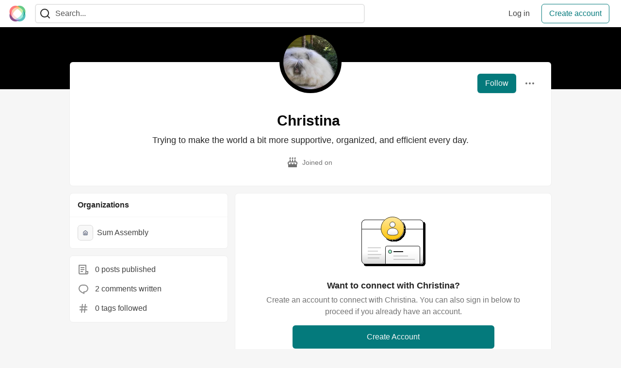

--- FILE ---
content_type: text/html; charset=utf-8
request_url: https://community.interledger.org/ck
body_size: 10015
content:
<!DOCTYPE html>
<html lang="en">
  <head>
    <meta charset="utf-8">
    <title>Christina - The Interledger Community 🌱</title>
    
  <link rel="canonical" href="https://community.interledger.org/ck" />
<meta name="description" content="Trying to make the world a bit more supportive, organized, and efficient every day.">


<meta property="og:type" content="website" />
<meta property="og:url" content="https://community.interledger.org/ck" />
<meta property="og:title" content="Christina — The Interledger Community 🌱 Profile" />
<meta property="og:image" content="https://community.interledger.org/remoteimages/uploads/articles/a6nnsof45dotzvxpzt4c.jpg" />
<meta property="og:description" content="Trying to make the world a bit more supportive, organized, and efficient every day." />
<meta property="og:site_name" content="The Interledger Community 🌱" />
<meta name="twitter:card" content="summary_large_image">
<meta name="twitter:site" content="@@Interledger">
<meta name="twitter:creator" content="@">
<meta name="twitter:title" content="Christina — The Interledger Community 🌱 Profile">
<meta name="twitter:description" content="Trying to make the world a bit more supportive, organized, and efficient every day.">
<meta name="twitter:image:src" content="https://community.interledger.org/remoteimages/uploads/articles/a6nnsof45dotzvxpzt4c.jpg" />


      <meta name="last-updated" content="2026-01-28 22:12:37 UTC">
      <meta name="user-signed-in" content="false">
      <meta name="head-cached-at" content="1769638357">
      <meta name="environment" content="production">
      <link rel="stylesheet" href="/assets/minimal-044fc0591881caab0b36d4290b5fda0e31f8f3762e63d2e084a7ad8e34ad0f35.css" media="all" id="main-minimal-stylesheet" />
<link rel="stylesheet" href="/assets/views-c7218f14065ddf63ad3cbc57904019aca23aedfdaa05f2154e3a9c05cd3a4fd2.css" media="all" id="main-views-stylesheet" />
<link rel="stylesheet" href="/assets/crayons-f335bdef06857ba30c9cdcc3503e231d719699aa03e0e2878432f397da7326ba.css" media="all" id="main-crayons-stylesheet" />

      <script src="/assets/base-60c267b452f076a26836a213e18b0e52f232ccdca06de8b8365adbfce9326873.js" defer="defer"></script>
<script src="/assets/application-7258612fccf5d56314a6e4ad1898b4f818f474c4bb3485e302428d489a769a17.js" defer="defer"></script>
<script src="/assets/baseInitializers-2f0777a6d67046056f9f42665560ce072de3801292674358ddbad6e135c1891d.js" defer="defer"></script>
<script src="/assets/baseTracking-b6bf73e5ee66633e151e7d5b7c6bbccedfa4c59e3615be97b98c4c0f543ddae7.js" defer="defer"></script>
<script src="/assets/followButtons-a29380c2c88136b97b2b5e63e94614ff7458fc72e07cffa7b6153831c28a40d2.js" defer="defer"></script>

        <meta name="search-script" content="/assets/Search-47b78c90427318f3a0e6fb7266d267b81e2bfe6e124e47aafdb9a513670fa8bc.js">
        <script src="/assets/runtimeBanner-6218b17aedd855a9650fc3c3bfddb5977e9576e580d46753e2c57b3dd50158a3.js" defer="defer"></script>
      <meta name="viewport" content="width=device-width, initial-scale=1.0, viewport-fit=cover">
      <link rel="icon" type="image/x-icon" href="https://community.interledger.org/images/6pPTKiAzH5iiS8ZG14ZQ8o9aFwWduW5fT9wBUP4955Q/rt:fit/w:32/g:sm/mb:500000/ar:1/aHR0cHM6Ly9jb21t/dW5pdHkuaW50ZXJs/ZWRnZXIub3JnL3Jl/bW90ZWltYWdlcy91/cGxvYWRzL2FydGlj/bGVzL2E2bm5zb2Y0/NWRvdHp2eHB6dDRj/LmpwZw" />
      <link rel="apple-touch-icon" href="https://community.interledger.org/images/9oaEv3dv9Dr4HxRqbiUQimY-qyvmcP97uZLqimt1zQU/rt:fit/w:180/g:sm/q:80/mb:500000/ar:1/aHR0cHM6Ly9jb21t/dW5pdHkuaW50ZXJs/ZWRnZXIub3JnL3Jl/bW90ZWltYWdlcy91/cGxvYWRzL2FydGlj/bGVzL2E2bm5zb2Y0/NWRvdHp2eHB6dDRj/LmpwZw">
      <link rel="apple-touch-icon" sizes="152x152" href="https://community.interledger.org/images/B6UiK6ufJJ10Lt8wQK7fbDwYm9pJSSfuWem0C9qzQCY/rt:fit/w:152/g:sm/q:80/mb:500000/ar:1/aHR0cHM6Ly9jb21t/dW5pdHkuaW50ZXJs/ZWRnZXIub3JnL3Jl/bW90ZWltYWdlcy91/cGxvYWRzL2FydGlj/bGVzL2E2bm5zb2Y0/NWRvdHp2eHB6dDRj/LmpwZw">
      <link rel="apple-touch-icon" sizes="180x180" href="https://community.interledger.org/images/9oaEv3dv9Dr4HxRqbiUQimY-qyvmcP97uZLqimt1zQU/rt:fit/w:180/g:sm/q:80/mb:500000/ar:1/aHR0cHM6Ly9jb21t/dW5pdHkuaW50ZXJs/ZWRnZXIub3JnL3Jl/bW90ZWltYWdlcy91/cGxvYWRzL2FydGlj/bGVzL2E2bm5zb2Y0/NWRvdHp2eHB6dDRj/LmpwZw">
      <link rel="apple-touch-icon" sizes="167x167" href="https://community.interledger.org/images/OuKgNKV0rwxgjIho_HCWtKgjXTBDkkZSNkCSDeyPI-8/rt:fit/w:167/g:sm/q:80/mb:500000/ar:1/aHR0cHM6Ly9jb21t/dW5pdHkuaW50ZXJs/ZWRnZXIub3JnL3Jl/bW90ZWltYWdlcy91/cGxvYWRzL2FydGlj/bGVzL2E2bm5zb2Y0/NWRvdHp2eHB6dDRj/LmpwZw">
      <link href="https://community.interledger.org/images/WknqunNDFJzOYhRHudVTp4cJ48b_xYdcvJjUK5trtaE/rt:fit/w:192/g:sm/q:80/mb:500000/ar:1/aHR0cHM6Ly9jb21t/dW5pdHkuaW50ZXJs/ZWRnZXIub3JnL3Jl/bW90ZWltYWdlcy91/cGxvYWRzL2FydGlj/bGVzL2E2bm5zb2Y0/NWRvdHp2eHB6dDRj/LmpwZw" rel="icon" sizes="192x192" />
      <link href="https://community.interledger.org/images/EYln5tNYkfR67Q6eNVpHWp9xvUoN5eszBV8rtINw2hI/rt:fit/w:128/g:sm/q:80/mb:500000/ar:1/aHR0cHM6Ly9jb21t/dW5pdHkuaW50ZXJs/ZWRnZXIub3JnL3Jl/bW90ZWltYWdlcy91/cGxvYWRzL2FydGlj/bGVzL2E2bm5zb2Y0/NWRvdHp2eHB6dDRj/LmpwZw" rel="icon" sizes="128x128" />
      <meta name="apple-mobile-web-app-title" content="community.interledger.org">
      <meta name="application-name" content="community.interledger.org">
      <meta name="theme-color" content="#ffffff" media="(prefers-color-scheme: light)">
      <meta name="theme-color" content="#000000" media="(prefers-color-scheme: dark)">
      <link rel="search" href="https://community.interledger.org/open-search.xml" type="application/opensearchdescription+xml" title="The Interledger Community 🌱" />

      <meta property="forem:name" content="The Interledger Community 🌱" />
      <meta property="forem:logo" content="https://community.interledger.org/images/Tx0fCdR1ZDqe2gE0N4WB2WtCIw1rRZV_xQiTTVOBjJs/rt:fit/w:512/g:sm/q:80/mb:500000/ar:1/aHR0cHM6Ly9jb21t/dW5pdHkuaW50ZXJs/ZWRnZXIub3JnL3Jl/bW90ZWltYWdlcy91/cGxvYWRzL2FydGlj/bGVzL2E2bm5zb2Y0/NWRvdHp2eHB6dDRj/LmpwZw" />
      <meta property="forem:domain" content="community.interledger.org" />
    
  </head>
      <body
        class="sans-serif-article-body default-header"
        data-user-status="logged-out"
        data-is-root-subforem="false"
        data-side-nav-visible="false"
        data-community-name="The Interledger Community 🌱"
        data-subscription-icon="/assets/subscription-icon-805dfa7ac7dd660f07ed8d654877270825b07a92a03841aa99a1093bd00431b2.png"
        data-locale="en"
        data-honeybadger-key="f22a4383"
        data-deployed-at="2025-12-22T17:07:36Z"
        data-latest-commit-id="c8e33459d48fe8733d09b599b8a75d0209083b53"
        data-ga-tracking=""
        data-cookie-banner-user-context="off"
        data-cookie-banner-platform-context="off"
        data-algolia-id=""
        data-algolia-search-key=""
        data-algolia-display="false"
        data-dynamic-url-component="bb"
        data-ga4-tracking-id="">
        
        <script>
          if (navigator.userAgent === 'ForemWebView/1' || window.frameElement) {
            document.body.classList.add("hidden-shell");
          }
        </script>

        <link rel="stylesheet" href="/assets/minimal-044fc0591881caab0b36d4290b5fda0e31f8f3762e63d2e084a7ad8e34ad0f35.css" media="all" id="secondary-minimal-stylesheet" />
<link rel="stylesheet" href="/assets/views-c7218f14065ddf63ad3cbc57904019aca23aedfdaa05f2154e3a9c05cd3a4fd2.css" media="all" id="secondary-views-stylesheet" />
<link rel="stylesheet" href="/assets/crayons-f335bdef06857ba30c9cdcc3503e231d719699aa03e0e2878432f397da7326ba.css" media="all" id="secondary-crayons-stylesheet" />

        <div id="body-styles">
          <style>
            :root {
              --accent-brand-lighter-rgb: 5, 165, 167;
              --accent-brand-rgb: 4, 122, 124;
              --accent-brand-darker-rgb: 3, 98, 99;
            }
          </style>
        </div>
        <div id="audiocontent" data-podcast="">
          
        </div>
        <div class="navigation-progress" id="navigation-progress"></div>

<header id="topbar" class="crayons-header topbar print-hidden">
  <span id="route-change-target" tabindex="-1"></span>
  <a href="#main-content" class="skip-content-link">Skip to content</a>
  <div class="crayons-header__container">
    <span class="inline-block m:hidden ">
      <button class="c-btn c-btn--icon-alone js-hamburger-trigger mx-2">
        <svg xmlns="http://www.w3.org/2000/svg" width="24" height="24" viewBox="0 0 24 24" role="img" aria-labelledby="a3jca12ncy4g4o9q17f8jcnj1liwzd0e" class="crayons-icon"><title id="a3jca12ncy4g4o9q17f8jcnj1liwzd0e">Navigation menu</title>
    <path d="M3 4h18v2H3V4zm0 7h18v2H3v-2zm0 7h18v2H3v-2z"></path>
</svg>

      </button>
    </span>
    <a href="/" class="site-logo" aria-label="The Interledger Community 🌱 Home" >
    <img class="site-logo__img"
         src="https://community.interledger.org/remoteimages/uploads/logos/resized_logo_jB7jXvKJpzlIMbXWcZ4n.jpg"
         style=""
         alt="The Interledger Community 🌱">
</a>


    <div class="crayons-header--search js-search-form" id="header-search">
      <form accept-charset="UTF-8" method="get" action="/search" role="search">
        <div class="crayons-fields crayons-fields--horizontal">
          <div class="crayons-field flex-1 relative">
            <input id="search-input" class="crayons-header--search-input crayons-textfield js-search-input" type="text" id="nav-search" name="q" placeholder="Search..." autocomplete="off" />
            <button type="submit" aria-label="Search" class="c-btn c-btn--icon-alone absolute inset-px right-auto mt-0 py-0">
              <svg xmlns="http://www.w3.org/2000/svg" width="24" height="24" viewBox="0 0 24 24" role="img" aria-labelledby="acd5d0hfqffeyl9bjb4ot8gv87dp2mob" aria-hidden="true" class="crayons-icon"><title id="acd5d0hfqffeyl9bjb4ot8gv87dp2mob">Search</title>
    <path d="M18.031 16.617l4.283 4.282-1.415 1.415-4.282-4.283A8.96 8.96 0 0111 20c-4.968 0-9-4.032-9-9s4.032-9 9-9 9 4.032 9 9a8.96 8.96 0 01-1.969 5.617zm-2.006-.742A6.977 6.977 0 0018 11c0-3.868-3.133-7-7-7-3.868 0-7 3.132-7 7 0 3.867 3.132 7 7 7a6.977 6.977 0 004.875-1.975l.15-.15z"></path>
</svg>

            </button>

            <a class="crayons-header--search-brand-indicator" href="https://www.algolia.com/developers/?utm_source=devto&utm_medium=referral" target="_blank" rel="noopener noreferrer">
            </a>
          </div>
        </div>
      </form>
    </div>

    <div class="flex items-center h-100 ml-auto">
        <div class="flex" id="authentication-top-nav-actions">
          <span class="hidden m:block">
            <a href="/enter" class="c-link c-link--block mr-2 whitespace-nowrap ml-auto" data-no-instant>
              Log in
            </a>
          </span>

          <a href="/enter?state=new-user" data-tracking-id="ca_top_nav" data-tracking-source="top_navbar" class="c-cta c-cta--branded whitespace-nowrap mr-2" data-no-instant>
            Create account
          </a>
        </div>
    </div>
  </div>
</header>

<div class="hamburger">
  <div class="hamburger__content">
    <header class="hamburger__content__header">
      <h2 class="fs-l fw-bold flex-1 break-word lh-tight">The Interledger Community 🌱</h2>

      <button class="c-btn c-btn--icon-alone js-hamburger-trigger shrink-0" aria-label="Close">
        <svg xmlns="http://www.w3.org/2000/svg" width="24" height="24" viewBox="0 0 24 24" role="img" aria-labelledby="a6xg4tz4ha7a4ejhn3wq2i5n32f1pc4r" aria-hidden="true" class="crayons-icon c-btn__icon"><title id="a6xg4tz4ha7a4ejhn3wq2i5n32f1pc4r">Close</title><path d="M12 10.586l4.95-4.95 1.414 1.414-4.95 4.95 4.95 4.95-1.414 1.414-4.95-4.95-4.95 4.95-1.414-1.414 4.95-4.95-4.95-4.95L7.05 5.636l4.95 4.95z"></path></svg>

      </button>
    </header>

    <div class="p-2 js-navigation-links-container" id="authentication-hamburger-actions">
    </div>
  </div>
  <div class="hamburger__overlay js-hamburger-trigger"></div>
</div>


        <div id="active-broadcast" class="broadcast-wrapper"></div>
<div id="page-content" class="wrapper stories stories-index" data-current-page="stories-index">
  <div id="page-content-inner" data-internal-nav="false">
    <div id="page-route-change" class="screen-reader-only" aria-live="polite" aria-atomic="true"></div>

    <main id="main-content">


  <script type="application/ld+json">
    {"@context":"http://schema.org","@type":"Person","mainEntityOfPage":{"@type":"WebPage","@id":"https://community.interledger.org/ck"},"url":"https://community.interledger.org/ck","image":"https://community.interledger.org/images/2z8-4lBEXKTbNz_3crdvrF-d5JgCRz0P3O5Mimy03Gs/rs:fill:320:320/g:sm/mb:500000/ar:1/aHR0cHM6Ly9jb21t/dW5pdHkuaW50ZXJs/ZWRnZXIub3JnL3Jl/bW90ZWltYWdlcy91/cGxvYWRzL3VzZXIv/cHJvZmlsZV9pbWFn/ZS8xNDg0LzlmNDlh/YmQ4LWI0N2UtNDRh/OS1hN2NjLWQ3Yzkx/NmE1MzI5MC5qcGVn","name":"Christina","description":"Trying to make the world a bit more supportive, organized, and efficient every day."}
  </script>

  <style>
    :root {
      --profile-brand-color: #000000;
    }
  </style>
  <div class="brand-bg">
    <div class="crayons-layout crayons-layout--limited-l pt-7 m:pt-9">
      <header class="profile-header crayons-card mt-2">
        <div class="relative profile-header__top">
          <span class="crayons-avatar crayons-avatar--3xl">
            <img src="https://community.interledger.org/images/2z8-4lBEXKTbNz_3crdvrF-d5JgCRz0P3O5Mimy03Gs/rs:fill:320:320/g:sm/mb:500000/ar:1/aHR0cHM6Ly9jb21t/dW5pdHkuaW50ZXJs/ZWRnZXIub3JnL3Jl/bW90ZWltYWdlcy91/cGxvYWRzL3VzZXIv/cHJvZmlsZV9pbWFn/ZS8xNDg0LzlmNDlh/YmQ4LWI0N2UtNDRh/OS1hN2NjLWQ3Yzkx/NmE1MzI5MC5qcGVn" width="128" height="128" alt="Christina profile picture" class="crayons-avatar__image">
          </span>

          <div class="profile-header__actions">
            <button id="user-follow-butt" class="crayons-btn whitespace-nowrap follow-action-button follow-user" data-info='{&quot;id&quot;:1484,&quot;className&quot;:&quot;User&quot;,&quot;name&quot;:&quot;Christina&quot;}'>Follow</button>
            <div class="profile-dropdown ml-2 s:relative hide-if-belongs-to-current-user-1484" data-username="ck">
              <button id="user-profile-dropdown" aria-expanded="false" aria-controls="user-profile-dropdownmenu" aria-haspopup="true" class="crayons-btn crayons-btn--ghost-dimmed crayons-btn--icon">
                <svg xmlns="http://www.w3.org/2000/svg" width="24" height="24" role="img" aria-labelledby="aa9v1gcfe89ev54co42ycthfz203j9fb" class="crayons-icon dropdown-icon"><title id="aa9v1gcfe89ev54co42ycthfz203j9fb">User actions</title><path fill-rule="evenodd" clip-rule="evenodd" d="M7 12a2 2 0 11-4 0 2 2 0 014 0zm7 0a2 2 0 11-4 0 2 2 0 014 0zm5 2a2 2 0 100-4 2 2 0 000 4z"></path></svg>

              </button>

              <div id="user-profile-dropdownmenu" class="crayons-dropdown left-2 right-2 s:right-0 s:left-auto top-100 mt-1">
                <span class="report-abuse-link-wrapper" data-path="/report-abuse?url=https://community.interledger.org/ck"></span>
              </div>
            </div>
          </div>
        </div>

        <div class="profile-header__details" data-url="/users/1484">
          <div class="items-center js-username-container mb-2">
            <h1 class="crayons-title lh-tight">
              Christina
              <span class="ml-2"></span>
            </h1>
          </div>

          <p class="fs-base profile-header__bio m:fs-l color-base-90 mb-4 mx-auto max-w-100 m:max-w-75">Trying to make the world a bit more supportive, organized, and efficient every day.</p>

          <div class="profile-header__meta">

            <span class="profile-header__meta__item">
              <svg xmlns="http://www.w3.org/2000/svg" width="24" height="24" viewBox="0 0 24 24" role="img" aria-labelledby="ai6tuopqnuxt3t4i2aq5efg45rw5iy8z" class="crayons-icon mr-2 shrink-0"><title id="ai6tuopqnuxt3t4i2aq5efg45rw5iy8z">Joined</title>
    <path d="M8 6v3.999h3V6h2v3.999h3V6h2v3.999L19 10a3 3 0 012.995 2.824L22 13v1c0 1.014-.377 1.94-.999 2.645L21 21a1 1 0 01-1 1H4a1 1 0 01-1-1v-4.36a4.025 4.025 0 01-.972-2.182l-.022-.253L2 14v-1a3 3 0 012.824-2.995L5 10l1-.001V6h2zm11 6H5a1 1 0 00-.993.883L4 13v.971l.003.147a2 2 0 003.303 1.4c.363-.312.602-.744.674-1.218l.015-.153.005-.176c.036-1.248 1.827-1.293 1.989-.134l.01.134.004.147a2 2 0 003.992.031l.012-.282c.124-1.156 1.862-1.156 1.986 0l.012.282a2 2 0 003.99 0L20 14v-1a1 1 0 00-.883-.993L19 12zM7 1c1.32.871 1.663 2.088 1.449 2.888a1.5 1.5 0 11-2.898-.776C5.85 2.002 7 2.5 7 1zm5 0c1.32.871 1.663 2.088 1.449 2.888a1.5 1.5 0 01-2.898-.776C10.85 2.002 12 2.5 12 1zm5 0c1.32.871 1.663 2.088 1.449 2.888a1.5 1.5 0 01-2.898-.776C15.85 2.002 17 2.5 17 1z"></path>
</svg>

              <span>
                Joined on <time datetime="2022-05-20T20:12:17Z" class="date">May 20, 2022</time>
              </span>
            </span>



          </div>
        </div>

        


        <div class="p-3 block m:hidden js-user-info-trigger-wrapper">
          <button type="button" class="my-3 crayons-btn crayons-btn--outlined w-100 js-user-info-trigger">More info about @ck</button>
        </div>

      </header>
    </div>
  </div>

<div
  class="crayons-layout crayons-layout--limited-l crayons-layout--2-cols crayons-layout--2-cols--1-2 pt-4 m:pt-0"
  id="index-container"
  data-params="{&quot;user_id&quot;:1484,&quot;class_name&quot;:&quot;Article&quot;,&quot;sort_by&quot;:&quot;published_at&quot;,&quot;sort_direction&quot;:&quot;desc&quot;}" data-which="articles"
  data-tag=""
  data-feed="base-feed"
  data-articles-since="0">

  <div class="crayons-layout__sidebar-left crayons-layout__content">
    <div class="m:gap-4 hidden m:grid js-user-info">
      <div class="crayons-card crayons-card--secondary crayons-layout__content">
        <header class="crayons-card__header">
          <h3 class="crayons-subtitle-3 spec-org-titles">Organizations</h3>
        </header>
        <div>
            <a href="/sumassembly" class="flex items-center crayons-link crayons-link--contentful">
              <span class="crayons-logo crayons-logo--l mr-2 shrink-0">
                <img src="https://community.interledger.org/images/h3a1aEhitdVqL7Ei0ZloMY7NCLTr_tu1yBslY4Hv06A/rs:fill:90:90/g:sm/mb:500000/ar:1/aHR0cHM6Ly9jb21t/dW5pdHkuaW50ZXJs/ZWRnZXIub3JnL3Jl/bW90ZWltYWdlcy91/cGxvYWRzL29yZ2Fu/aXphdGlvbi9wcm9m/aWxlX2ltYWdlLzE4/NS84YjBjZWFkYi03/MTM5LTQ5M2ItYjkz/YS1jNWM3NGE0YTBm/YjcucG5n" alt="Sum Assembly profile image" class="crayons-logo__image" loading="lazy" />
              </span>
              <h4 class="fs-base fw-medium">Sum Assembly</h4>
            </a>
        </div>
      </div>

    



    <div class="crayons-card crayons-card--secondary p-4">
      <div class="flex items-center mb-4">
        <svg xmlns="http://www.w3.org/2000/svg" width="24" height="24" viewBox="0 0 24 24" role="img" aria-labelledby="akcy1hdcbh6jhkqv99u35m6vnctvhhi8" class="crayons-icon mr-3 color-base-50"><title id="akcy1hdcbh6jhkqv99u35m6vnctvhhi8">Post</title>
    <path d="M19 22H5a3 3 0 01-3-3V3a1 1 0 011-1h14a1 1 0 011 1v12h4v4a3 3 0 01-3 3zm-1-5v2a1 1 0 002 0v-2h-2zm-2 3V4H4v15a1 1 0 001 1h11zM6 7h8v2H6V7zm0 4h8v2H6v-2zm0 4h5v2H6v-2z"></path>
</svg>

        0 posts published
      </div>
      <div class="flex items-center mb-4">
        <svg xmlns="http://www.w3.org/2000/svg" width="24" height="24" viewBox="0 0 24 24" role="img" aria-labelledby="a6p85mukcat64aojutubiw6nqoverlx8" class="crayons-icon mr-3 color-base-50"><title id="a6p85mukcat64aojutubiw6nqoverlx8">Comment</title>
    <path d="M10 3h4a8 8 0 010 16v3.5c-5-2-12-5-12-11.5a8 8 0 018-8zm2 14h2a6 6 0 000-12h-4a6 6 0 00-6 6c0 3.61 2.462 5.966 8 8.48V17z"></path>
</svg>

        2 comments written
      </div>
      <div class="flex items-center">
        <svg xmlns="http://www.w3.org/2000/svg" width="24" height="24" viewBox="0 0 24 24" role="img" aria-labelledby="af7x71gxaai982tv0mthflcsvxqjma1a" class="crayons-icon mr-3 color-base-50"><title id="af7x71gxaai982tv0mthflcsvxqjma1a">Tag</title>
    <path d="M7.784 14l.42-4H4V8h4.415l.525-5h2.011l-.525 5h3.989l.525-5h2.011l-.525 5H20v2h-3.784l-.42 4H20v2h-4.415l-.525 5h-2.011l.525-5H9.585l-.525 5H7.049l.525-5H4v-2h3.784zm2.011 0h3.99l.42-4h-3.99l-.42 4z"></path>
</svg>

        0 tags followed
      </div>
    </div>
</div>

  </div>

  <main class="crayons-layout__content articles-list" id="articles-list">
    <div class="substories" id="substories">
          <div id="comments-locked-cta" class="crayons-card mt-2 m:mt-0 mb-2 m:p-8 p-4">
  <div class="align-center">
    <svg xmlns="http://www.w3.org/2000/svg" width="132" height="102" viewBox="0 0 132 102" fill="none" aria-hidden="true">
    <g filter="url(#a)">
        <rect y="6" width="128" height="92" rx="8" fill="url(#b)"></rect>
        <rect x=".5" y="6.5" width="127" height="91" rx="7.5" stroke="#171717"></rect>
    </g>
    <path d="M.5 14A7.5 7.5 0 0 1 8 6.5h112a7.5 7.5 0 0 1 7.5 7.5v11.5H.5V14Z" fill="url(#c)" stroke="#171717"></path>
    <path opacity=".2" d="M13 63h27v2H13v-2ZM13 70h21v2H13v-2ZM13 77h28v2H13v-2ZM13 84h24v2H13v-2Z" fill="#171717"></path>
    <g filter="url(#d)">
        <circle cx="64" cy="24" r="24" fill="url(#e)"></circle>
        <circle cx="64" cy="24" r="23.571" stroke="#171717" stroke-width=".857"></circle>
    </g>
    <circle cx="64" cy="16.286" r="5.571" fill="url(#f)" stroke="#171717" stroke-width=".857"></circle>
    <path d="M75.571 33.03c0 1.32-.535 2.285-1.373 3.008-.854.736-2.033 1.23-3.306 1.552-2.545.645-5.319.569-6.174.525a5.576 5.576 0 0 0-.579 0c-.855.044-3.629.12-6.174-.525-1.273-.322-2.452-.816-3.305-1.552-.84-.723-1.374-1.688-1.374-3.009 0-3.077 1.237-5.424 3.228-7.012 2-1.596 4.792-2.446 7.915-2.446 3.122 0 5.913.85 7.915 2.446 1.99 1.588 3.227 3.936 3.227 7.012Z" fill="url(#g)" stroke="#171717" stroke-width=".857"></path>
    <path d="M49.5 64a3.5 3.5 0 0 1 3.5-3.5h64a3.5 3.5 0 0 1 3.5 3.5v33.5h-71V64Z" fill="url(#h)" stroke="#171717"></path>
    <circle cx="59" cy="72" r="3.5" fill="#A7F3D0" stroke="#171717"></circle>
    <path fill="#171717" d="M66 71h20v2H66z"></path>
    <path opacity=".2" d="M66 80h30v2H66v-2ZM66 87h44v2H66v-2Z" fill="#171717"></path>
    <defs>
        <linearGradient id="b" x1="64" y1="6" x2="64" y2="98" gradientUnits="userSpaceOnUse">
            <stop offset=".736" stop-color="#fff"></stop>
            <stop offset="1" stop-color="#D7D7D7"></stop>
        </linearGradient>
        <linearGradient id="c" x1="64" y1="6" x2="64" y2="98" gradientUnits="userSpaceOnUse">
            <stop offset=".736" stop-color="#fff"></stop>
            <stop offset="1" stop-color="#D7D7D7"></stop>
        </linearGradient>
        <linearGradient id="e" x1="64" y1="0" x2="64" y2="48" gradientUnits="userSpaceOnUse">
            <stop stop-color="#FFE89E"></stop>
            <stop offset="1" stop-color="#FFC50A"></stop>
        </linearGradient>
        <linearGradient id="f" x1="64" y1="10.286" x2="64" y2="23.623" gradientUnits="userSpaceOnUse">
            <stop offset=".292" stop-color="#fff"></stop>
            <stop offset="1" stop-color="#E7E7E7"></stop>
        </linearGradient>
        <linearGradient id="g" x1="64.429" y1="23.143" x2="64.429" y2="40.291" gradientUnits="userSpaceOnUse">
            <stop offset=".292" stop-color="#fff"></stop>
            <stop offset="1" stop-color="#E7E7E7"></stop>
        </linearGradient>
        <linearGradient id="h" x1="85" y1="52" x2="85" y2="114" gradientUnits="userSpaceOnUse">
            <stop offset=".292" stop-color="#fff"></stop>
            <stop offset="1" stop-color="#E7E7E7"></stop>
        </linearGradient>
        <filter id="a" x="0" y="6" width="132" height="96" filterUnits="userSpaceOnUse" color-interpolation-filters="sRGB">
            <feFlood flood-opacity="0" result="BackgroundImageFix"></feFlood>
            <feColorMatrix in="SourceAlpha" values="0 0 0 0 0 0 0 0 0 0 0 0 0 0 0 0 0 0 127 0" result="hardAlpha"></feColorMatrix>
            <feOffset dx="4" dy="4"></feOffset>
            <feComposite in2="hardAlpha" operator="out"></feComposite>
            <feColorMatrix values="0 0 0 0 0 0 0 0 0 0 0 0 0 0 0 0 0 0 1 0"></feColorMatrix>
            <feBlend in2="BackgroundImageFix" result="effect1_dropShadow_811_2367"></feBlend>
            <feBlend in="SourceGraphic" in2="effect1_dropShadow_811_2367" result="shape"></feBlend>
        </filter>
        <filter id="d" x="40" y="0" width="51.429" height="51.429" filterUnits="userSpaceOnUse" color-interpolation-filters="sRGB">
            <feFlood flood-opacity="0" result="BackgroundImageFix"></feFlood>
            <feColorMatrix in="SourceAlpha" values="0 0 0 0 0 0 0 0 0 0 0 0 0 0 0 0 0 0 127 0" result="hardAlpha"></feColorMatrix>
            <feOffset dx="3.429" dy="3.429"></feOffset>
            <feComposite in2="hardAlpha" operator="out"></feComposite>
            <feColorMatrix values="0 0 0 0 0 0 0 0 0 0 0 0 0 0 0 0 0 0 1 0"></feColorMatrix>
            <feBlend in2="BackgroundImageFix" result="effect1_dropShadow_811_2367"></feBlend>
            <feBlend in="SourceGraphic" in2="effect1_dropShadow_811_2367" result="shape"></feBlend>
        </filter>
    </defs>
</svg>

  </div>
  <h3 class="crayons-subtitle-3 mt-5 fs-l align-center">
    Want to connect with Christina?
  </h3>
  <p class="align-center mt-1 color-base-60 fs-base">
    Create an account to connect with Christina. You can also sign in below to proceed if you already have an account.
  </p>
  <div class="align-center mt-4">
    <a href="/enter?state=new-user" class="crayons-btn crayons-btn--l w-75" data-tracking-id="ca_profile_comment_section_locked" data-tracking-source="comments_locked_cta" data-no-instant>
      Create Account
    </a>
  </div>
  <div class="align-center mt-4">
    <span>
      Already have an account?
      <a
        href="/enter"
        data-tracking-id="si_profile_comment_section_locked"
        data-tracking-source="comments_locked_cta">
          Sign in
      </a>
    </span>
  </div>
</div>


    </div>
    <div class="loading-articles" id="loading-articles">
      loading...
    </div>
  </main>
</div>
</main>

<script src="/assets/storiesList-b9c50cbd898a3a64258a3a49db1c531651b0a4a11937be35ed4651111802b5b5.js" defer="defer"></script>
<script src="/assets/feedPreviewCards-8d16b0b656456a28c0a290f756cf6e21e19833111c4796f48c631bfea8323d51.js" defer="defer"></script>
<script src="/assets/hideBookmarkButtons-a5d5527593e7fcba1cba72db457b57f49f94bf2266c62db454b2c8a00e751d33.js" defer="defer"></script>
<script src="/assets/profileDropdown-05be2a906263e47a418d42fb9016b55d85a69002dad428741ee1690ada6256c2.js" defer="defer"></script>
<script src="/assets/users/profilePage-1393cb4a2fea4e217cb2a2451f02d7a20ee01da60dc85f128f703631908dab09.js" defer="defer"></script>
<script src="/assets/localizeArticleDates-70147c5c6bfe350b42e020ebb2a3dd37419d83978982b5a67b6389119bf162ac.js" defer="defer"></script>
<script src="/assets/asyncUserStatusCheck-c38c3dcbc3fa64c8ff9e403434eabaf359c4957d3fb713784cc99144da5d5358.js" defer="defer"></script>

    <div id="runtime-banner-container"></div>
    <div id="i18n-translations" data-translations="{&quot;en&quot;:{&quot;core&quot;:{&quot;add_comment&quot;:&quot;Add comment&quot;,&quot;beta&quot;:&quot;beta&quot;,&quot;comment&quot;:&quot;Comment&quot;,&quot;copy_link&quot;:&quot;Copy link&quot;,&quot;edit_profile&quot;:&quot;Edit profile&quot;,&quot;follow&quot;:&quot;Follow&quot;,&quot;follow_back&quot;:&quot;Follow back&quot;,&quot;following&quot;:&quot;Following&quot;,&quot;like&quot;:&quot;Like&quot;,&quot;loading&quot;:&quot;loading...&quot;,&quot;reaction&quot;:&quot;Reaction&quot;,&quot;report_abuse&quot;:&quot;Report abuse&quot;,&quot;search&quot;:&quot;Search&quot;,&quot;success_settings&quot;:&quot;Successfully updated settings.&quot;,&quot;search_placeholder&quot;:&quot;Search...&quot;,&quot;search_find_related_posts&quot;:&quot;Find related posts...&quot;,&quot;search_powered_by&quot;:&quot;Powered by Algolia&quot;,&quot;search_submit_search&quot;:&quot;Submit search for advanced filtering.&quot;,&quot;search_displaying_recommendations&quot;:&quot;Displaying Algolia Recommendations — Start typing to search&quot;,&quot;article_form_save_changes&quot;:&quot;Save changes&quot;,&quot;article_form_schedule&quot;:&quot;Schedule&quot;,&quot;article_form_publish&quot;:&quot;Publish&quot;,&quot;article_form_loading_preview&quot;:&quot;Loading preview&quot;,&quot;article_form_preview_loaded&quot;:&quot;Preview loaded&quot;,&quot;comments_preview&quot;:&quot;Preview&quot;,&quot;comments_continue_editing&quot;:&quot;Continue editing&quot;,&quot;survey_enter_response&quot;:&quot;Enter your response here...&quot;,&quot;survey_thank_you_response&quot;:&quot;Thank you for your response.&quot;,&quot;survey_thank_you_completing&quot;:&quot;Thank you for completing the survey!&quot;,&quot;dashboard_analytics_readers&quot;:&quot;Readers&quot;,&quot;dashboard_analytics_comments&quot;:&quot;Comments&quot;,&quot;dashboard_analytics_reactions&quot;:&quot;Reactions&quot;,&quot;stats_by&quot;:&quot;by&quot;,&quot;editor_new_title&quot;:&quot;New post title here...&quot;,&quot;editor_body_placeholder&quot;:&quot;Write your post content here...&quot;,&quot;tags_field_label&quot;:&quot;Add up to 4 tags&quot;,&quot;tags_field_placeholder&quot;:&quot;Add up to 4 tags...&quot;,&quot;counted_organization&quot;:{&quot;one&quot;:&quot;%{count} organization&quot;,&quot;other&quot;:&quot;%{count} organizations&quot;},&quot;counted_user&quot;:{&quot;one&quot;:&quot;%{count} person&quot;,&quot;other&quot;:&quot;%{count} people&quot;},&quot;not_following&quot;:&quot;You&#39;re not following anyone&quot;,&quot;following_everyone&quot;:&quot;You&#39;re following %{details} (everyone)&quot;,&quot;you_are_following&quot;:&quot;You&#39;re following&quot;,&quot;and&quot;:&quot;and&quot;}}}"></div>
  </div>
</div>
    

<footer id="footer" class="crayons-footer print-hidden">
  <div id="footer-container" class="crayons-footer__container">



    <p class="fs-s crayons-footer__description">
      <a class="c-link c-link--branded fw-medium" aria-label="The Interledger Community 🌱 Home" href="/">The Interledger Community 🌱</a> — A place to discuss all things Interledger
    </p>

    <ul class="footer__nav-links flex gap-2 justify-center flex-wrap fs-s p-0" style="" />
        <li class="footer__nav-link flex items-center">
    <a href="https://interledger.org">
      Interledger Foundation 
    </a>
    <span class="dot ml-2"></span>
  </li>
  <li class="footer__nav-link flex items-center">
    <a href="https://www.linkedin.com/company/43256442/admin/dashboard/">
      Interledger LinkedIn
    </a>
    <span class="dot ml-2"></span>
  </li>
  <li class="footer__nav-link flex items-center">
    <a href="https://github.com/interledger">
      Interledger Github
    </a>
    <span class="dot ml-2"></span>
  </li>
  <li class="footer__nav-link flex items-center">
    <a href="https://communityinviter.com/apps/interledger/interledger-working-groups-slack">
      Interledger Slack
    </a>
    <span class="dot ml-2"></span>
  </li>
  <li class="footer__nav-link flex items-center">
    <a href="https://interledger.org/podcast">
      Future Money Podcast
    </a>
    <span class="dot ml-2"></span>
  </li>
  <li class="footer__nav-link flex items-center">
    <a href="/participation">
      Community Participation Guidelines
    </a>
    <span class="dot ml-2"></span>
  </li>

    </ul>

    <ul class="footer__nav-links flex gap-2 justify-center flex-wrap fs-s p-0" style="" />
        <li class="footer__nav-link flex items-center">
    <a href="https://interledger.org/summit">
      Interledger Summit 
    </a>
    <span class="dot ml-2"></span>
  </li>
  <li class="footer__nav-link flex items-center">
    <a href="https://www.youtube.com/playlist?list=PLDHju0onYcAIfS_ZAXlKpIYBAfu6F2Rkp">
      Interledger Community Call 
    </a>
    <span class="dot ml-2"></span>
  </li>
  <li class="footer__nav-link flex items-center">
    <a href="/code-of-conduct">
      Code of Conduct
    </a>
    <span class="dot ml-2"></span>
  </li>
  <li class="footer__nav-link flex items-center">
    <a href="/privacy">
      Privacy Policy
    </a>
    <span class="dot ml-2"></span>
  </li>
  <li class="footer__nav-link flex items-center">
    <a href="/terms">
      Terms of Use
    </a>
    <span class="dot ml-2"></span>
  </li>

    </ul>

    <div class="fs-s">
      <p>Built on <a class="c-link c-link--branded" target="_blank" rel="noopener" href="https://www.forem.com">Forem</a> — the <a target="_blank" rel="noopener" class="c-link c-link--branded" href="https://dev.to/t/opensource">open source</a> software that powers <a target="_blank" rel="noopener" class="c-link c-link--branded" href="https://dev.to">DEV</a> and other inclusive communities.</p>
      <p>Made with love and <a target="_blank" rel="noopener" class="c-link c-link--branded" href="https://dev.to/t/rails">Ruby on Rails</a>. The Interledger Community 🌱 <span title="copyright">&copy;</span> 2020 - 2026.</p>
    </div>
  </div>
</footer>
<div id="snack-zone"></div>

    <div id="global-signup-modal" class="authentication-modal hidden">
  <div class="authentication-modal__container">
    <figure class="authentication-modal__image-container">
      <img class="authentication-modal__image" src="https://community.interledger.org/images/Zc0NVVxY_1Kc7-1CXZaLxIFCpSLK-IQsRlTptS0h5lM/rt:fit/w:190/g:sm/q:80/mb:500000/ar:1/aHR0cHM6Ly9jb21t/dW5pdHkuaW50ZXJs/ZWRnZXIub3JnL3Jl/bW90ZWltYWdlcy91/cGxvYWRzL2FydGlj/bGVzL2E2bm5zb2Y0/NWRvdHp2eHB6dDRj/LmpwZw"
        alt="The Interledger Community 🌱" loading="lazy" />
    </figure>
    <div class="authentication-modal__content">
      <p class="authentication-modal__description">
          A place to discuss all things Interledger
      </p>
    </div>
    <div class="authentication-modal__actions">
      <a href="/enter" class="crayons-btn" aria-label="Log in" data-no-instant>
        Log in
      </a>
      <a href="/enter?state=new-user" class="crayons-btn crayons-btn--ghost-brand js-global-signup-modal__create-account" aria-label="Create new account" data-no-instant>
        Create account
      </a>
    </div>
  </div>
</div>

<script src="/assets/signupModalShortcuts-0b25469b985100a01e94cbd7fccaf7f0a4d776e129aac65c766aa32cb28ab29a.js" defer="defer"></script>

    <div id="cookie-consent"></div>
  <div id="reaction-category-resources" class="hidden" aria-hidden="true">
    <img data-name="Like" data-slug="like" data-position="1" src="/assets/sparkle-heart-5f9bee3767e18deb1bb725290cb151c25234768a0e9a2bd39370c382d02920cf.svg" width="18" height="18" />
    <img data-name="Unicorn" data-slug="unicorn" data-position="2" src="/assets/multi-unicorn-b44d6f8c23cdd00964192bedc38af3e82463978aa611b4365bd33a0f1f4f3e97.svg" width="18" height="18" />
    <img data-name="Exploding Head" data-slug="exploding_head" data-position="3" src="/assets/exploding-head-daceb38d627e6ae9b730f36a1e390fca556a4289d5a41abb2c35068ad3e2c4b5.svg" width="18" height="18" />
    <img data-name="Raised Hands" data-slug="raised_hands" data-position="4" src="/assets/raised-hands-74b2099fd66a39f2d7eed9305ee0f4553df0eb7b4f11b01b6b1b499973048fe5.svg" width="18" height="18" />
    <img data-name="Fire" data-slug="fire" data-position="5" src="/assets/fire-f60e7a582391810302117f987b22a8ef04a2fe0df7e3258a5f49332df1cec71e.svg" width="18" height="18" />
</div>

  
  
  
  </body>
  </html>
